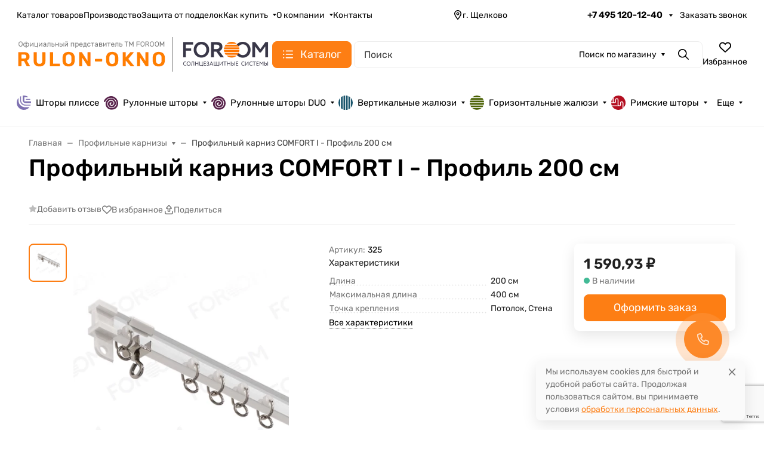

--- FILE ---
content_type: text/html; charset=utf-8
request_url: https://www.google.com/recaptcha/api2/anchor?ar=1&k=6LdCyQgpAAAAAPbqInxWVj-VJB5NRuengnrjt6Zq&co=aHR0cHM6Ly9ydWxvbi1va25vLnJ1OjQ0Mw..&hl=en&v=PoyoqOPhxBO7pBk68S4YbpHZ&size=invisible&anchor-ms=20000&execute-ms=30000&cb=4i4mfhy7f37s
body_size: 48826
content:
<!DOCTYPE HTML><html dir="ltr" lang="en"><head><meta http-equiv="Content-Type" content="text/html; charset=UTF-8">
<meta http-equiv="X-UA-Compatible" content="IE=edge">
<title>reCAPTCHA</title>
<style type="text/css">
/* cyrillic-ext */
@font-face {
  font-family: 'Roboto';
  font-style: normal;
  font-weight: 400;
  font-stretch: 100%;
  src: url(//fonts.gstatic.com/s/roboto/v48/KFO7CnqEu92Fr1ME7kSn66aGLdTylUAMa3GUBHMdazTgWw.woff2) format('woff2');
  unicode-range: U+0460-052F, U+1C80-1C8A, U+20B4, U+2DE0-2DFF, U+A640-A69F, U+FE2E-FE2F;
}
/* cyrillic */
@font-face {
  font-family: 'Roboto';
  font-style: normal;
  font-weight: 400;
  font-stretch: 100%;
  src: url(//fonts.gstatic.com/s/roboto/v48/KFO7CnqEu92Fr1ME7kSn66aGLdTylUAMa3iUBHMdazTgWw.woff2) format('woff2');
  unicode-range: U+0301, U+0400-045F, U+0490-0491, U+04B0-04B1, U+2116;
}
/* greek-ext */
@font-face {
  font-family: 'Roboto';
  font-style: normal;
  font-weight: 400;
  font-stretch: 100%;
  src: url(//fonts.gstatic.com/s/roboto/v48/KFO7CnqEu92Fr1ME7kSn66aGLdTylUAMa3CUBHMdazTgWw.woff2) format('woff2');
  unicode-range: U+1F00-1FFF;
}
/* greek */
@font-face {
  font-family: 'Roboto';
  font-style: normal;
  font-weight: 400;
  font-stretch: 100%;
  src: url(//fonts.gstatic.com/s/roboto/v48/KFO7CnqEu92Fr1ME7kSn66aGLdTylUAMa3-UBHMdazTgWw.woff2) format('woff2');
  unicode-range: U+0370-0377, U+037A-037F, U+0384-038A, U+038C, U+038E-03A1, U+03A3-03FF;
}
/* math */
@font-face {
  font-family: 'Roboto';
  font-style: normal;
  font-weight: 400;
  font-stretch: 100%;
  src: url(//fonts.gstatic.com/s/roboto/v48/KFO7CnqEu92Fr1ME7kSn66aGLdTylUAMawCUBHMdazTgWw.woff2) format('woff2');
  unicode-range: U+0302-0303, U+0305, U+0307-0308, U+0310, U+0312, U+0315, U+031A, U+0326-0327, U+032C, U+032F-0330, U+0332-0333, U+0338, U+033A, U+0346, U+034D, U+0391-03A1, U+03A3-03A9, U+03B1-03C9, U+03D1, U+03D5-03D6, U+03F0-03F1, U+03F4-03F5, U+2016-2017, U+2034-2038, U+203C, U+2040, U+2043, U+2047, U+2050, U+2057, U+205F, U+2070-2071, U+2074-208E, U+2090-209C, U+20D0-20DC, U+20E1, U+20E5-20EF, U+2100-2112, U+2114-2115, U+2117-2121, U+2123-214F, U+2190, U+2192, U+2194-21AE, U+21B0-21E5, U+21F1-21F2, U+21F4-2211, U+2213-2214, U+2216-22FF, U+2308-230B, U+2310, U+2319, U+231C-2321, U+2336-237A, U+237C, U+2395, U+239B-23B7, U+23D0, U+23DC-23E1, U+2474-2475, U+25AF, U+25B3, U+25B7, U+25BD, U+25C1, U+25CA, U+25CC, U+25FB, U+266D-266F, U+27C0-27FF, U+2900-2AFF, U+2B0E-2B11, U+2B30-2B4C, U+2BFE, U+3030, U+FF5B, U+FF5D, U+1D400-1D7FF, U+1EE00-1EEFF;
}
/* symbols */
@font-face {
  font-family: 'Roboto';
  font-style: normal;
  font-weight: 400;
  font-stretch: 100%;
  src: url(//fonts.gstatic.com/s/roboto/v48/KFO7CnqEu92Fr1ME7kSn66aGLdTylUAMaxKUBHMdazTgWw.woff2) format('woff2');
  unicode-range: U+0001-000C, U+000E-001F, U+007F-009F, U+20DD-20E0, U+20E2-20E4, U+2150-218F, U+2190, U+2192, U+2194-2199, U+21AF, U+21E6-21F0, U+21F3, U+2218-2219, U+2299, U+22C4-22C6, U+2300-243F, U+2440-244A, U+2460-24FF, U+25A0-27BF, U+2800-28FF, U+2921-2922, U+2981, U+29BF, U+29EB, U+2B00-2BFF, U+4DC0-4DFF, U+FFF9-FFFB, U+10140-1018E, U+10190-1019C, U+101A0, U+101D0-101FD, U+102E0-102FB, U+10E60-10E7E, U+1D2C0-1D2D3, U+1D2E0-1D37F, U+1F000-1F0FF, U+1F100-1F1AD, U+1F1E6-1F1FF, U+1F30D-1F30F, U+1F315, U+1F31C, U+1F31E, U+1F320-1F32C, U+1F336, U+1F378, U+1F37D, U+1F382, U+1F393-1F39F, U+1F3A7-1F3A8, U+1F3AC-1F3AF, U+1F3C2, U+1F3C4-1F3C6, U+1F3CA-1F3CE, U+1F3D4-1F3E0, U+1F3ED, U+1F3F1-1F3F3, U+1F3F5-1F3F7, U+1F408, U+1F415, U+1F41F, U+1F426, U+1F43F, U+1F441-1F442, U+1F444, U+1F446-1F449, U+1F44C-1F44E, U+1F453, U+1F46A, U+1F47D, U+1F4A3, U+1F4B0, U+1F4B3, U+1F4B9, U+1F4BB, U+1F4BF, U+1F4C8-1F4CB, U+1F4D6, U+1F4DA, U+1F4DF, U+1F4E3-1F4E6, U+1F4EA-1F4ED, U+1F4F7, U+1F4F9-1F4FB, U+1F4FD-1F4FE, U+1F503, U+1F507-1F50B, U+1F50D, U+1F512-1F513, U+1F53E-1F54A, U+1F54F-1F5FA, U+1F610, U+1F650-1F67F, U+1F687, U+1F68D, U+1F691, U+1F694, U+1F698, U+1F6AD, U+1F6B2, U+1F6B9-1F6BA, U+1F6BC, U+1F6C6-1F6CF, U+1F6D3-1F6D7, U+1F6E0-1F6EA, U+1F6F0-1F6F3, U+1F6F7-1F6FC, U+1F700-1F7FF, U+1F800-1F80B, U+1F810-1F847, U+1F850-1F859, U+1F860-1F887, U+1F890-1F8AD, U+1F8B0-1F8BB, U+1F8C0-1F8C1, U+1F900-1F90B, U+1F93B, U+1F946, U+1F984, U+1F996, U+1F9E9, U+1FA00-1FA6F, U+1FA70-1FA7C, U+1FA80-1FA89, U+1FA8F-1FAC6, U+1FACE-1FADC, U+1FADF-1FAE9, U+1FAF0-1FAF8, U+1FB00-1FBFF;
}
/* vietnamese */
@font-face {
  font-family: 'Roboto';
  font-style: normal;
  font-weight: 400;
  font-stretch: 100%;
  src: url(//fonts.gstatic.com/s/roboto/v48/KFO7CnqEu92Fr1ME7kSn66aGLdTylUAMa3OUBHMdazTgWw.woff2) format('woff2');
  unicode-range: U+0102-0103, U+0110-0111, U+0128-0129, U+0168-0169, U+01A0-01A1, U+01AF-01B0, U+0300-0301, U+0303-0304, U+0308-0309, U+0323, U+0329, U+1EA0-1EF9, U+20AB;
}
/* latin-ext */
@font-face {
  font-family: 'Roboto';
  font-style: normal;
  font-weight: 400;
  font-stretch: 100%;
  src: url(//fonts.gstatic.com/s/roboto/v48/KFO7CnqEu92Fr1ME7kSn66aGLdTylUAMa3KUBHMdazTgWw.woff2) format('woff2');
  unicode-range: U+0100-02BA, U+02BD-02C5, U+02C7-02CC, U+02CE-02D7, U+02DD-02FF, U+0304, U+0308, U+0329, U+1D00-1DBF, U+1E00-1E9F, U+1EF2-1EFF, U+2020, U+20A0-20AB, U+20AD-20C0, U+2113, U+2C60-2C7F, U+A720-A7FF;
}
/* latin */
@font-face {
  font-family: 'Roboto';
  font-style: normal;
  font-weight: 400;
  font-stretch: 100%;
  src: url(//fonts.gstatic.com/s/roboto/v48/KFO7CnqEu92Fr1ME7kSn66aGLdTylUAMa3yUBHMdazQ.woff2) format('woff2');
  unicode-range: U+0000-00FF, U+0131, U+0152-0153, U+02BB-02BC, U+02C6, U+02DA, U+02DC, U+0304, U+0308, U+0329, U+2000-206F, U+20AC, U+2122, U+2191, U+2193, U+2212, U+2215, U+FEFF, U+FFFD;
}
/* cyrillic-ext */
@font-face {
  font-family: 'Roboto';
  font-style: normal;
  font-weight: 500;
  font-stretch: 100%;
  src: url(//fonts.gstatic.com/s/roboto/v48/KFO7CnqEu92Fr1ME7kSn66aGLdTylUAMa3GUBHMdazTgWw.woff2) format('woff2');
  unicode-range: U+0460-052F, U+1C80-1C8A, U+20B4, U+2DE0-2DFF, U+A640-A69F, U+FE2E-FE2F;
}
/* cyrillic */
@font-face {
  font-family: 'Roboto';
  font-style: normal;
  font-weight: 500;
  font-stretch: 100%;
  src: url(//fonts.gstatic.com/s/roboto/v48/KFO7CnqEu92Fr1ME7kSn66aGLdTylUAMa3iUBHMdazTgWw.woff2) format('woff2');
  unicode-range: U+0301, U+0400-045F, U+0490-0491, U+04B0-04B1, U+2116;
}
/* greek-ext */
@font-face {
  font-family: 'Roboto';
  font-style: normal;
  font-weight: 500;
  font-stretch: 100%;
  src: url(//fonts.gstatic.com/s/roboto/v48/KFO7CnqEu92Fr1ME7kSn66aGLdTylUAMa3CUBHMdazTgWw.woff2) format('woff2');
  unicode-range: U+1F00-1FFF;
}
/* greek */
@font-face {
  font-family: 'Roboto';
  font-style: normal;
  font-weight: 500;
  font-stretch: 100%;
  src: url(//fonts.gstatic.com/s/roboto/v48/KFO7CnqEu92Fr1ME7kSn66aGLdTylUAMa3-UBHMdazTgWw.woff2) format('woff2');
  unicode-range: U+0370-0377, U+037A-037F, U+0384-038A, U+038C, U+038E-03A1, U+03A3-03FF;
}
/* math */
@font-face {
  font-family: 'Roboto';
  font-style: normal;
  font-weight: 500;
  font-stretch: 100%;
  src: url(//fonts.gstatic.com/s/roboto/v48/KFO7CnqEu92Fr1ME7kSn66aGLdTylUAMawCUBHMdazTgWw.woff2) format('woff2');
  unicode-range: U+0302-0303, U+0305, U+0307-0308, U+0310, U+0312, U+0315, U+031A, U+0326-0327, U+032C, U+032F-0330, U+0332-0333, U+0338, U+033A, U+0346, U+034D, U+0391-03A1, U+03A3-03A9, U+03B1-03C9, U+03D1, U+03D5-03D6, U+03F0-03F1, U+03F4-03F5, U+2016-2017, U+2034-2038, U+203C, U+2040, U+2043, U+2047, U+2050, U+2057, U+205F, U+2070-2071, U+2074-208E, U+2090-209C, U+20D0-20DC, U+20E1, U+20E5-20EF, U+2100-2112, U+2114-2115, U+2117-2121, U+2123-214F, U+2190, U+2192, U+2194-21AE, U+21B0-21E5, U+21F1-21F2, U+21F4-2211, U+2213-2214, U+2216-22FF, U+2308-230B, U+2310, U+2319, U+231C-2321, U+2336-237A, U+237C, U+2395, U+239B-23B7, U+23D0, U+23DC-23E1, U+2474-2475, U+25AF, U+25B3, U+25B7, U+25BD, U+25C1, U+25CA, U+25CC, U+25FB, U+266D-266F, U+27C0-27FF, U+2900-2AFF, U+2B0E-2B11, U+2B30-2B4C, U+2BFE, U+3030, U+FF5B, U+FF5D, U+1D400-1D7FF, U+1EE00-1EEFF;
}
/* symbols */
@font-face {
  font-family: 'Roboto';
  font-style: normal;
  font-weight: 500;
  font-stretch: 100%;
  src: url(//fonts.gstatic.com/s/roboto/v48/KFO7CnqEu92Fr1ME7kSn66aGLdTylUAMaxKUBHMdazTgWw.woff2) format('woff2');
  unicode-range: U+0001-000C, U+000E-001F, U+007F-009F, U+20DD-20E0, U+20E2-20E4, U+2150-218F, U+2190, U+2192, U+2194-2199, U+21AF, U+21E6-21F0, U+21F3, U+2218-2219, U+2299, U+22C4-22C6, U+2300-243F, U+2440-244A, U+2460-24FF, U+25A0-27BF, U+2800-28FF, U+2921-2922, U+2981, U+29BF, U+29EB, U+2B00-2BFF, U+4DC0-4DFF, U+FFF9-FFFB, U+10140-1018E, U+10190-1019C, U+101A0, U+101D0-101FD, U+102E0-102FB, U+10E60-10E7E, U+1D2C0-1D2D3, U+1D2E0-1D37F, U+1F000-1F0FF, U+1F100-1F1AD, U+1F1E6-1F1FF, U+1F30D-1F30F, U+1F315, U+1F31C, U+1F31E, U+1F320-1F32C, U+1F336, U+1F378, U+1F37D, U+1F382, U+1F393-1F39F, U+1F3A7-1F3A8, U+1F3AC-1F3AF, U+1F3C2, U+1F3C4-1F3C6, U+1F3CA-1F3CE, U+1F3D4-1F3E0, U+1F3ED, U+1F3F1-1F3F3, U+1F3F5-1F3F7, U+1F408, U+1F415, U+1F41F, U+1F426, U+1F43F, U+1F441-1F442, U+1F444, U+1F446-1F449, U+1F44C-1F44E, U+1F453, U+1F46A, U+1F47D, U+1F4A3, U+1F4B0, U+1F4B3, U+1F4B9, U+1F4BB, U+1F4BF, U+1F4C8-1F4CB, U+1F4D6, U+1F4DA, U+1F4DF, U+1F4E3-1F4E6, U+1F4EA-1F4ED, U+1F4F7, U+1F4F9-1F4FB, U+1F4FD-1F4FE, U+1F503, U+1F507-1F50B, U+1F50D, U+1F512-1F513, U+1F53E-1F54A, U+1F54F-1F5FA, U+1F610, U+1F650-1F67F, U+1F687, U+1F68D, U+1F691, U+1F694, U+1F698, U+1F6AD, U+1F6B2, U+1F6B9-1F6BA, U+1F6BC, U+1F6C6-1F6CF, U+1F6D3-1F6D7, U+1F6E0-1F6EA, U+1F6F0-1F6F3, U+1F6F7-1F6FC, U+1F700-1F7FF, U+1F800-1F80B, U+1F810-1F847, U+1F850-1F859, U+1F860-1F887, U+1F890-1F8AD, U+1F8B0-1F8BB, U+1F8C0-1F8C1, U+1F900-1F90B, U+1F93B, U+1F946, U+1F984, U+1F996, U+1F9E9, U+1FA00-1FA6F, U+1FA70-1FA7C, U+1FA80-1FA89, U+1FA8F-1FAC6, U+1FACE-1FADC, U+1FADF-1FAE9, U+1FAF0-1FAF8, U+1FB00-1FBFF;
}
/* vietnamese */
@font-face {
  font-family: 'Roboto';
  font-style: normal;
  font-weight: 500;
  font-stretch: 100%;
  src: url(//fonts.gstatic.com/s/roboto/v48/KFO7CnqEu92Fr1ME7kSn66aGLdTylUAMa3OUBHMdazTgWw.woff2) format('woff2');
  unicode-range: U+0102-0103, U+0110-0111, U+0128-0129, U+0168-0169, U+01A0-01A1, U+01AF-01B0, U+0300-0301, U+0303-0304, U+0308-0309, U+0323, U+0329, U+1EA0-1EF9, U+20AB;
}
/* latin-ext */
@font-face {
  font-family: 'Roboto';
  font-style: normal;
  font-weight: 500;
  font-stretch: 100%;
  src: url(//fonts.gstatic.com/s/roboto/v48/KFO7CnqEu92Fr1ME7kSn66aGLdTylUAMa3KUBHMdazTgWw.woff2) format('woff2');
  unicode-range: U+0100-02BA, U+02BD-02C5, U+02C7-02CC, U+02CE-02D7, U+02DD-02FF, U+0304, U+0308, U+0329, U+1D00-1DBF, U+1E00-1E9F, U+1EF2-1EFF, U+2020, U+20A0-20AB, U+20AD-20C0, U+2113, U+2C60-2C7F, U+A720-A7FF;
}
/* latin */
@font-face {
  font-family: 'Roboto';
  font-style: normal;
  font-weight: 500;
  font-stretch: 100%;
  src: url(//fonts.gstatic.com/s/roboto/v48/KFO7CnqEu92Fr1ME7kSn66aGLdTylUAMa3yUBHMdazQ.woff2) format('woff2');
  unicode-range: U+0000-00FF, U+0131, U+0152-0153, U+02BB-02BC, U+02C6, U+02DA, U+02DC, U+0304, U+0308, U+0329, U+2000-206F, U+20AC, U+2122, U+2191, U+2193, U+2212, U+2215, U+FEFF, U+FFFD;
}
/* cyrillic-ext */
@font-face {
  font-family: 'Roboto';
  font-style: normal;
  font-weight: 900;
  font-stretch: 100%;
  src: url(//fonts.gstatic.com/s/roboto/v48/KFO7CnqEu92Fr1ME7kSn66aGLdTylUAMa3GUBHMdazTgWw.woff2) format('woff2');
  unicode-range: U+0460-052F, U+1C80-1C8A, U+20B4, U+2DE0-2DFF, U+A640-A69F, U+FE2E-FE2F;
}
/* cyrillic */
@font-face {
  font-family: 'Roboto';
  font-style: normal;
  font-weight: 900;
  font-stretch: 100%;
  src: url(//fonts.gstatic.com/s/roboto/v48/KFO7CnqEu92Fr1ME7kSn66aGLdTylUAMa3iUBHMdazTgWw.woff2) format('woff2');
  unicode-range: U+0301, U+0400-045F, U+0490-0491, U+04B0-04B1, U+2116;
}
/* greek-ext */
@font-face {
  font-family: 'Roboto';
  font-style: normal;
  font-weight: 900;
  font-stretch: 100%;
  src: url(//fonts.gstatic.com/s/roboto/v48/KFO7CnqEu92Fr1ME7kSn66aGLdTylUAMa3CUBHMdazTgWw.woff2) format('woff2');
  unicode-range: U+1F00-1FFF;
}
/* greek */
@font-face {
  font-family: 'Roboto';
  font-style: normal;
  font-weight: 900;
  font-stretch: 100%;
  src: url(//fonts.gstatic.com/s/roboto/v48/KFO7CnqEu92Fr1ME7kSn66aGLdTylUAMa3-UBHMdazTgWw.woff2) format('woff2');
  unicode-range: U+0370-0377, U+037A-037F, U+0384-038A, U+038C, U+038E-03A1, U+03A3-03FF;
}
/* math */
@font-face {
  font-family: 'Roboto';
  font-style: normal;
  font-weight: 900;
  font-stretch: 100%;
  src: url(//fonts.gstatic.com/s/roboto/v48/KFO7CnqEu92Fr1ME7kSn66aGLdTylUAMawCUBHMdazTgWw.woff2) format('woff2');
  unicode-range: U+0302-0303, U+0305, U+0307-0308, U+0310, U+0312, U+0315, U+031A, U+0326-0327, U+032C, U+032F-0330, U+0332-0333, U+0338, U+033A, U+0346, U+034D, U+0391-03A1, U+03A3-03A9, U+03B1-03C9, U+03D1, U+03D5-03D6, U+03F0-03F1, U+03F4-03F5, U+2016-2017, U+2034-2038, U+203C, U+2040, U+2043, U+2047, U+2050, U+2057, U+205F, U+2070-2071, U+2074-208E, U+2090-209C, U+20D0-20DC, U+20E1, U+20E5-20EF, U+2100-2112, U+2114-2115, U+2117-2121, U+2123-214F, U+2190, U+2192, U+2194-21AE, U+21B0-21E5, U+21F1-21F2, U+21F4-2211, U+2213-2214, U+2216-22FF, U+2308-230B, U+2310, U+2319, U+231C-2321, U+2336-237A, U+237C, U+2395, U+239B-23B7, U+23D0, U+23DC-23E1, U+2474-2475, U+25AF, U+25B3, U+25B7, U+25BD, U+25C1, U+25CA, U+25CC, U+25FB, U+266D-266F, U+27C0-27FF, U+2900-2AFF, U+2B0E-2B11, U+2B30-2B4C, U+2BFE, U+3030, U+FF5B, U+FF5D, U+1D400-1D7FF, U+1EE00-1EEFF;
}
/* symbols */
@font-face {
  font-family: 'Roboto';
  font-style: normal;
  font-weight: 900;
  font-stretch: 100%;
  src: url(//fonts.gstatic.com/s/roboto/v48/KFO7CnqEu92Fr1ME7kSn66aGLdTylUAMaxKUBHMdazTgWw.woff2) format('woff2');
  unicode-range: U+0001-000C, U+000E-001F, U+007F-009F, U+20DD-20E0, U+20E2-20E4, U+2150-218F, U+2190, U+2192, U+2194-2199, U+21AF, U+21E6-21F0, U+21F3, U+2218-2219, U+2299, U+22C4-22C6, U+2300-243F, U+2440-244A, U+2460-24FF, U+25A0-27BF, U+2800-28FF, U+2921-2922, U+2981, U+29BF, U+29EB, U+2B00-2BFF, U+4DC0-4DFF, U+FFF9-FFFB, U+10140-1018E, U+10190-1019C, U+101A0, U+101D0-101FD, U+102E0-102FB, U+10E60-10E7E, U+1D2C0-1D2D3, U+1D2E0-1D37F, U+1F000-1F0FF, U+1F100-1F1AD, U+1F1E6-1F1FF, U+1F30D-1F30F, U+1F315, U+1F31C, U+1F31E, U+1F320-1F32C, U+1F336, U+1F378, U+1F37D, U+1F382, U+1F393-1F39F, U+1F3A7-1F3A8, U+1F3AC-1F3AF, U+1F3C2, U+1F3C4-1F3C6, U+1F3CA-1F3CE, U+1F3D4-1F3E0, U+1F3ED, U+1F3F1-1F3F3, U+1F3F5-1F3F7, U+1F408, U+1F415, U+1F41F, U+1F426, U+1F43F, U+1F441-1F442, U+1F444, U+1F446-1F449, U+1F44C-1F44E, U+1F453, U+1F46A, U+1F47D, U+1F4A3, U+1F4B0, U+1F4B3, U+1F4B9, U+1F4BB, U+1F4BF, U+1F4C8-1F4CB, U+1F4D6, U+1F4DA, U+1F4DF, U+1F4E3-1F4E6, U+1F4EA-1F4ED, U+1F4F7, U+1F4F9-1F4FB, U+1F4FD-1F4FE, U+1F503, U+1F507-1F50B, U+1F50D, U+1F512-1F513, U+1F53E-1F54A, U+1F54F-1F5FA, U+1F610, U+1F650-1F67F, U+1F687, U+1F68D, U+1F691, U+1F694, U+1F698, U+1F6AD, U+1F6B2, U+1F6B9-1F6BA, U+1F6BC, U+1F6C6-1F6CF, U+1F6D3-1F6D7, U+1F6E0-1F6EA, U+1F6F0-1F6F3, U+1F6F7-1F6FC, U+1F700-1F7FF, U+1F800-1F80B, U+1F810-1F847, U+1F850-1F859, U+1F860-1F887, U+1F890-1F8AD, U+1F8B0-1F8BB, U+1F8C0-1F8C1, U+1F900-1F90B, U+1F93B, U+1F946, U+1F984, U+1F996, U+1F9E9, U+1FA00-1FA6F, U+1FA70-1FA7C, U+1FA80-1FA89, U+1FA8F-1FAC6, U+1FACE-1FADC, U+1FADF-1FAE9, U+1FAF0-1FAF8, U+1FB00-1FBFF;
}
/* vietnamese */
@font-face {
  font-family: 'Roboto';
  font-style: normal;
  font-weight: 900;
  font-stretch: 100%;
  src: url(//fonts.gstatic.com/s/roboto/v48/KFO7CnqEu92Fr1ME7kSn66aGLdTylUAMa3OUBHMdazTgWw.woff2) format('woff2');
  unicode-range: U+0102-0103, U+0110-0111, U+0128-0129, U+0168-0169, U+01A0-01A1, U+01AF-01B0, U+0300-0301, U+0303-0304, U+0308-0309, U+0323, U+0329, U+1EA0-1EF9, U+20AB;
}
/* latin-ext */
@font-face {
  font-family: 'Roboto';
  font-style: normal;
  font-weight: 900;
  font-stretch: 100%;
  src: url(//fonts.gstatic.com/s/roboto/v48/KFO7CnqEu92Fr1ME7kSn66aGLdTylUAMa3KUBHMdazTgWw.woff2) format('woff2');
  unicode-range: U+0100-02BA, U+02BD-02C5, U+02C7-02CC, U+02CE-02D7, U+02DD-02FF, U+0304, U+0308, U+0329, U+1D00-1DBF, U+1E00-1E9F, U+1EF2-1EFF, U+2020, U+20A0-20AB, U+20AD-20C0, U+2113, U+2C60-2C7F, U+A720-A7FF;
}
/* latin */
@font-face {
  font-family: 'Roboto';
  font-style: normal;
  font-weight: 900;
  font-stretch: 100%;
  src: url(//fonts.gstatic.com/s/roboto/v48/KFO7CnqEu92Fr1ME7kSn66aGLdTylUAMa3yUBHMdazQ.woff2) format('woff2');
  unicode-range: U+0000-00FF, U+0131, U+0152-0153, U+02BB-02BC, U+02C6, U+02DA, U+02DC, U+0304, U+0308, U+0329, U+2000-206F, U+20AC, U+2122, U+2191, U+2193, U+2212, U+2215, U+FEFF, U+FFFD;
}

</style>
<link rel="stylesheet" type="text/css" href="https://www.gstatic.com/recaptcha/releases/PoyoqOPhxBO7pBk68S4YbpHZ/styles__ltr.css">
<script nonce="xKcnU1NdsGcpB5D3iy2E1Q" type="text/javascript">window['__recaptcha_api'] = 'https://www.google.com/recaptcha/api2/';</script>
<script type="text/javascript" src="https://www.gstatic.com/recaptcha/releases/PoyoqOPhxBO7pBk68S4YbpHZ/recaptcha__en.js" nonce="xKcnU1NdsGcpB5D3iy2E1Q">
      
    </script></head>
<body><div id="rc-anchor-alert" class="rc-anchor-alert"></div>
<input type="hidden" id="recaptcha-token" value="[base64]">
<script type="text/javascript" nonce="xKcnU1NdsGcpB5D3iy2E1Q">
      recaptcha.anchor.Main.init("[\x22ainput\x22,[\x22bgdata\x22,\x22\x22,\[base64]/[base64]/[base64]/KE4oMTI0LHYsdi5HKSxMWihsLHYpKTpOKDEyNCx2LGwpLFYpLHYpLFQpKSxGKDE3MSx2KX0scjc9ZnVuY3Rpb24obCl7cmV0dXJuIGx9LEM9ZnVuY3Rpb24obCxWLHYpe04odixsLFYpLFZbYWtdPTI3OTZ9LG49ZnVuY3Rpb24obCxWKXtWLlg9KChWLlg/[base64]/[base64]/[base64]/[base64]/[base64]/[base64]/[base64]/[base64]/[base64]/[base64]/[base64]\\u003d\x22,\[base64]\x22,\x22wrMXMMOyI8OYw5nDrCbCpsOEwqHCvVDDpD0sRcO4ScKuWcKhw5gYwq/[base64]/Co1DCjsKWwo4nwrHDmkLCnFJvwqwEw7TDvBk9woQrw4zCrUvCvSRVMW5QYzh5woPCncOLIMKafCABbcOpwp/CmsOuw4fCrsOTwrcFPSnDqxUZw5AtR8OfwpHDpHbDncK3w4UOw5HCgcKgeAHCtcKXw4XDuWkGAnXChMOtwrxnCERodMOcw4HCusOTGHMJwq/Cv8Osw5zCqMKlwrohGMO7asOww4Mcw5XDjHx/aCRxFcOabmHCv8OqXmB8w5TCgsKZw55yHwHCogTCq8OlKsOCUxnCnyl6w5ggLm/DkMOaecKTA0xCZsKDHGVpwrI8w7/CjMOFQy3Cp2pJw5bDhsOTwrMiwqfDrsOWwpvDm1vDsR5jwrTCr8O3woIHCUJ1w6Fgw6UHw6PCtkthaVHCsizDiThVDBw/G8OkW2kywpV0fwx9XS/[base64]/[base64]/LTRadMK4PMKlw4HCisOzw5NkXnzCjMOMwo1xQ8Kxw73DqVvDnFxlwqkiw7g7wqbCgVBfw7TDj3bDgcOMdWkSPFEfw7/Di38Kw4pLNTIrUBZ4wrFhw4TChQLDsynCt0t3w4wmwpA3w4pFX8KoE0fDlkjDn8Kiwo5HGGNowq/Cngw1VcOQSsK6KMOSBF4iFsKiOT9xwrw3wqNIf8KGwrfCvsK2WcOxw5DDlT1fHGrCsknDlsKgamLDjMO4UiBXAsOAwr0xNGLDkHPCqDjCk8KqJFHCqMO8woMjIDUTFGjCvxrCusOeHgoTw4BkFh/DlcKVw7Bxw74WXcOYw7AowpzCpcOYw7IKbFBdbTjDs8KNNiPCrMKCw7vCmMKpw5JMAMKIWHxwWzfDqMKMwpZfPVnCjsOgwrRiTTVbwrsMOX/DvyrChHA1w6zCvHDCocOCLsKsw6UFw70SdBUteAFnw4DDoRVhw4vCgRrCknM6WxvCtcOUQ3jDicO3WMO1wrUcwofCn21owoUZw5pww5PCg8O1TEXCqMKPw7/DqgXCgcOww7jDvcKoQMKjw5LDggEda8Onw5d7NkgswqHDiTrDoBkpInjCpi/Ct3NYHsOrLxQPw4Ijw79+wq/CuTXDrBLCi8OAblxfacO7VwnDsWs7H2UGwrfDnsK9Aj9ce8KfWcKww7A1w4LDr8Obw5kdYTMqZUtHI8O8XcOicMOtPzPDqQHDsHzCuXZRBg04wodPRFHDtG85AsKywoElRsK3w5RjwpVxw5vCucOkwqXDlzTClH7CtRYow5wtwpnCvsO2w6/[base64]/CjcOEwrjDssKWJMOEw4nDv8KxXlDClsO/w4/Cv8KQwqJ7UcOkwrbCrEHDrxnCmsOyw4bDs17DgUkYBmwVw6k3D8OiCMKXw6trw4oNwqbDvMOUw6oFw7/[base64]/w5QYY8O2GAHChcODw5TDmBvCqSfDrTpJw7nCtEXDscOsUMOWUhpuH3nDqMKgwqR/w79pw5BIw4nDp8KodcK1VcKBwrFfTSV2bsOSaFkdwqsqPkA+woYSwqpoYC8lISJ8wpDDvibDoXbDiMODwq41w6LCmRrDp8OCSnvDsE9QwqbCkGFKZBXDpxFSw7rDnnA7wpXClcOcw4rCuSPDsC/CiVRgZF4Qw5/CqBAxwqvCs8OKwqDDvn8KwoELSADDiSMfwqLCrMOjcyfCs8OWPxbCqynDr8O9wqXCkMOzw7HDkcObC0vCpMKgYSM6DMOHwo/ChmRPRV42QcKzLcKCaVfChnLClMOrXRrDh8K2L8OhJsOUwqRGW8OjPcOESDRoJcOxwrUVUmLDh8OQbMOBPcOlW0/Do8O2woDDssOFaVnCtnEJw5d0w4jCm8KBwrVKwrpawpTClsO2w6R2w68lw65Yw6TDmsK/[base64]/Dn2Acw4nCoX7Du0AAWCrDlgV3JcKgw6QdHEzDvsObAsOyw4HCv8O5woHDrcODw7szw5p+wpPChHgbBUVzEcK7w48Tw41FwqEzw7PCiMOZAMKkIsOPXlpVUWhBwoB8LMKhIsO/UsKdw7kuw4cww5/[base64]/DtX7DpsK3S8OSAMKGwrodBRtDwpkww63CncK9wr8Bw49wBUImJRDDtsKMVcKNw7/ChMK+w7FLw7oSCsKSRGLCkcK1woXCi8OhwrFKNMKxBDHCkMKXw4TDoX5AYsKGaBDCsX7Cv8OQezkyw5YdTsOTwqzDmyBfPC1JwrXDlFbCjMKNw4/DpArCocOoAg3DhkIww7tiw7rCtGTDiMOVw5/Dm8KWex8vL8OeDVEawp3CqMO7SwF0wr45wq7DvsKjS0toDcOQw6BcP8KnGn0Nw6bDoMOtwqVHTcOISMKZwqEXw7MiYMO/w40Aw4bCnMOnHUvCsMKlw4dkwolCw7/CrsK4dA9EBsOLWcKpDFDDlAfDi8OmwrkEwo06wp/CgkgES3XCrcKywoDDk8KWw57ChyEcGh8Aw6ltw4bCvEM1L0PCoT3Dm8O2w4TDnBbCvsOsWHzCg8O+GT/Cl8Odwo0tJsOQw7zCsnHDvsOZEMKgZsKTwrnDo0/Cj8KiEcOQwrbDuChXw5B0csOCw4jDskQ6wpRlwo3CqH/DhiQkw4HCpGnDskQuH8KqHD3Du3ZfGcOaEXkaOMKOUsKwZAzCkSnDosOxZUR8w5lbwpcZNMKgw4vChsKEDF3CjMOIw6Ygw78tw4RWWxLDu8O9wpgxwoHDhR3CvyPCh8O5NcKMbCc/ejpSwrPDuwkPw5nCtsKowqjDqn5lGEfDrcOXVMOVwr4fYTkeTcKKacKQX304WVPDs8OjN2N+wpYbwqIlH8KVw53DtcO4SsOpw4oRUMKawqLCoGLDsxFgIndXM8OSw5AVw4NxRlIUw5/DvkfCicOLFcOBVyXCtcK2w4hfw4oae8OCAVXDhXrClMO4wpRObsO8ZF8kw6/CtsOow7VDw7DDpcKIecOvDjtZwpMpD2JEwrdJwrvDjQPDnRvDgMK+woHCuMOHfTbCm8K0ak1yw73CnAAFwo8FYAgdw6rDmsOkw7vDi8K6fMKdwpLChMO4WcOuCsOFN8Oqwp4zZsOONMK2L8O+AlnCvWrCpSzCo8OwEwPCqMKzVQ3Ds8OlOMKmZcK3PsOywr/DghXDpMKxwqwcLsO9csKABxkKJ8ODwoLCrsKQw5xEwqbDvxTDhcOMAHnCgsKxdWA/[base64]/DssO0wq/DocOhBsOdNAvDo3V1OcKacHxgw4jCi2HDvcOiw41CMgJbw4wLwqjDicOGwpjDlsOyw4YhGsO2w7dowrHDtMO+KsKuwoI7anHDnBTCvsOKw7/DuAUSw6tLTMOLwr3DjMKrcMOqw7daw67ChXQvPgwBB3YwY2/CucORwqt6VG/Dj8OJGyjCoUVrwoHDhsK8woDDq8O2YCJnAiVuKk0wUE3DvMO2JAoLwq3DphTCsMOKO2VLw7pXwpF7wrXCt8KMw4VzYVxMJcOdZTcUwowcLMKDOjHCjsOFw6NwwrnDu8OTS8K7wpLCqU/CtFBKwovDmsOIw4TDqUrDl8O+wpHCgcO4CMK0C8OrbsKDwrfCj8O8McKyw5rCosO9wr8iYTjDpH/Dv0Qyw6dpCcOAwpF5JcONw68CRsKiM8OAwp8Hw4hmd03CtsK1RzjDnFjCoxLCpcKoN8OWwpoiwqLDizxOJTkHw6Rpwo99RsKEYmHDhjp/IkbCr8KvwqZHTcO/NsK5wp5cUcO7w6w3BnwAwrnDkMKDJ1vChsOBwoTCnMOsUi4Iw7tiFy5WDFrCoQ1BRgJFwqzDg2gcd2VxeMObwq3DucKiwqbDuCViGD3ClsKNJMKCAMOAw5XCuTIRw58beHPDj0Yywq/[base64]/DkgFybcKRSMOyw53CvGkGwoLDii4dKlrCuzMvw4Uew47DiDR6wroROQ7CncKFwonCoVLDqsOmwroab8KtdMKRS00mwoTDiSLCtMKtfQ5OIBM7YT7CrSA5WWw9w6wiSB8XZMKzwrMsw5DChcO3w4PDtsOmAjtow5bCnMOeMWEzw4zCgGEZaMKXOlFMfh/[base64]/[base64]/CvsK/[base64]/[base64]/Ds8KyN8K+w5U3a2/DlcKUw4nDiQvDiU4uWnRsGV8ywrvCukLDuzDDkMO7M0jDgR/DqUXCowjDicKkwp0Iw505V0ZCwoPDhk4sw67CsMOAwqbDh00Cw7jDm0pyZGBZw416Z8KPw67Ct2fDsQfDh8Ovwrhbw59xWsOhwr/CqQUww6x1D3c2wplMJjQcZBwrwrtCesKmPMK/W2sVVsKBUhDCiyTDk2nDhMOswqDCgcKGw7lTwrw0MsOta8O5QHYjw4N6wp1hFxjDl8OjCXhzwpXDknzCqiPCgV/[base64]/U8OlTMO/UgMGwp/DssKywqtWBsKgZGbDocOJw4vChnASQsO+woxUwq5+wrHCnWkDTcKuwpNiQ8Oiwq8nCGNqwrfChsKdL8KRwpPCj8K7JsKNOAvDlsOHwrR6wpvDvsK8wqfDucKkXMOWDQEaw4MfZsKCSsOZaSEkwrMxPSnDu04yE2giwp/CqcKbwqcuw6/DscKgaQbCqn/CgMKiIcObw7zCqFTChcOeFMKQOMOVTHF9w7sySsKKCMOgMMKow6zDqS/DvcKsw741P8OOBkHDvR90wpoLasOmMyhNecOWwq9/XV/Cpk3Dhn3Cpz/[base64]/Cp8K+WMKewpxjwo/CnAEUwrbCmcOFfMOAKsKKworCuMKwMcOPwrgewrrDrcK3MhQUw6zDhkRsw6UDKm51w6vCqAXCkRnDusONYlnDhMOESxhLeRhxwo0MGEM0VsO/AXBNAg8jDyA5HsOHKsKpFMKJM8Kxwp0qGMOTJcOUeEfDhcO5L1HCqh/DrsKNKsOxcjhkQcKbM1LDlcOpOcOww5BKPcK/YhbDq3crQMODwqvDmg/[base64]/Dl8K/fHnDq0fDplRTwqPCl8OHw4EOwp/CvsKML8K/wo/CicKowrJ3eMKPwpzDhBbDtnvDrjvDthbDo8OzfcOFwoDDjsOrwq3Dn8O3w6/DgEXChMO2CMO4dwbCk8OnIcK/w4kZChtUCsO4QsKldAo2dlnDisKlwozCp8OWwpwvw4UKZCrDmyfCgmzDqMOvwqjDoEkaw7lJCCMXw6HCsW3DvCk9WVzDm0ZPwpHCj1jCpcKkwp/[base64]/Dt8Kgwo7CtETCih0WLAAzwqPDmBzCvn0af8OrwqsfHTDDiR4uYsK1w5/Cj2lzwofDrsKJY2XDijLDosKJScOSO2LDmMO0PDwcZjUAcl4BwoPCt1PCjTFTw5TCtyLCnHVzAMKSw7nDhWjDmVwrw53DgsO4FkvCvcOlZcOvC2kWVTHDriJOwo44wpjDvl7DlA4iw6LDqcKgMsKRbsKmw7bDmsKNwr5bLMO2BsKiCknCqw7DpkI3Cz/[base64]/CnEQ9B2osIMOFRcOWwoDCuHt+RADChsOHPsKyAn5xViBRw57DjmgzTCk1w77Dk8Kfw7t/[base64]/CkSnDoksKWhdTMEplRXfDtkDCkcKkwp/ChsK8AMO5wrfDosO4dE/DkijDp1fDiMOKBsOEwpfDucKWw43Cv8KnLRkQwoFawr3Cgl9hw6LDpsONw4EdwrxBwpnCjsOeYGPCoA/Dt8OBwrt1w7QOYMOcw5PCs3fCrsOCw4DChMKjYx3DssORw7XCkgbCtMKSSErDk3Y/wpPDucOFwqExQcOzw6rCpjtcw71kwqDCgMKBO8KZFTzCl8KNS0TDmSBLwqvCoRhKwrNpw4YYf27DhDd/[base64]/DiW3CuhBgPsOYKsKif8OQDcKwDsOkwpd3w5vDsw7CqMOeXMOtwpHCsX/CrcOtw45KUlgVw5sbwofCnEfCgBTDhTQdWsOJA8O0w45DDsKDw5F/D2rDpnZ1wpXDjAHDqElCUC7DqsORP8OvHcOCwoYaw5ddO8OcPzsHwojDgMKIwrDCtMOZGDUXGMK7M8Kaw77Dq8KTeMK9IsKmwrpqAMO0VMOvVsO3PsOuTsK/w5vCqDg1wp1zQsOtUzM6YMKNwqDDoBTCkwhjw63ClE7Cn8K/wobDiy/Cq8OCwonDr8KuRMOCFDfCgMOXLcKxXhJgclZaYC7CqGR7w5rCsSnDmXDCuMONFMOpbWQhL0bDv8KAw5c9K3zCmMOTwoHDqcKJw6EdGcKbwpMVTcKNEsOyScO2w6zDm8KTK1LCkiRQV3wbwoAZR8OmdgNVTcOswpPCh8OQwpNxFsOMw4XCjgUrwp/[base64]/w4jCvMKvNcKkM3TCp8KTwo3DicK5ZcObCcO0w7U5wrgzb2g2wp/[base64]/DhMOAw6oFwqJbU1A8VXjCmRTDuCjDgG/CssKCB8KkwrrDmxfClXIrw6gzJMKQOU3CtcKAw4/CosKBM8KFWBFowrtcwp8/w61FwrQtaMOZJi05NzBYIsO+OVzDncOLw44ewpvCsAY5w44kwoJQwr92DDEcGHlqCsKqTFDCpk3DnsKdU0opw7DDjMKkw6lAwr3DnUEdEQI0w6HCmcKJOcO+GMKmw4NLahLCjz3Cm0F3wpdoGsKSw5bDvMK5FsKkWFjDjMOXA8OpCMKDB2HDtcOxw7vCmR/CqlZNwrdsR8KuwoAcw7TCrsOoCkLCisOgwocvChJCw5wbZwlsw65ldsORwpjDm8O0R0U2FF3DhsKrw6/DsUPCvMOob8KpEEHDvMO+CkzChgNPPyBxRMKJw6/DmsKvwqrCoi4XKcKRCXvCu0kuwqRDwrrCmMKQJQdcIMKVRsOaUxfDqx3Dm8OvA1pPYXkbwrzDk2TDrFLCq1LDnMOMOcKbJ8KtwrjCh8OOOQ9rwpnCkcO2GwFIw7rChMOMwr/Dt8OgR8KwVlZ4wrgMwo8Zw5rDhMOdwqw/AHrClMKxw6F0RAovwpMIMcK5QCrCn19TfzBpw6NGXcOWT8K3w4YGwp99McKVQAxjwq1wwqjDmcKpCS9+wpHCl8KVwr3DkcOoF2HComAdw57DvQkgQMOsIwkZdl7Diw3Cix14w58wH35UwrpbZsOkegJMw7PDkyvDusKxw6wswqTDjMOfwrDCn2cdE8KUwp/Cs8O0fcKMKzXCnS3CtFzDvsKXKcKiw4MNw6jCsEATwp9TwojCkTYVw7DDpWbDoMOywqLCs8KodcKlS0NJw7nDugo4EcKTwo4vwrBCwpxOMRUNWsK1w7Z0HSx+w7FDw47Dgmksf8OmcE0LIi/CoHHDoHl7woBlw7DDmsOHDcK/UFxwdcOsPMONwrQhwrVlED/DlzxjFcKRUSTCpWjDvsO1wpQ/VcK/YcO+woUMwrg0w63DvBtyw7oewrVQY8OlAVsCw5DCt8KqNTDDpcO4w4l8wqpew58vNXjCii7DmUPDoT0MFTNTF8K1B8KSw4oocADDnsK3wrPDssKeTgnDrC/DmMKzC8OBbCbCv8KOw7s+w59jwqPDoXoqwpjDjgjCucKdw7VcEiMmw682wozCkMO8dGHCjm3Cs8KybMOxaGpXwpnDpTTCj2gnd8Ohw7xyWsOmdnhgwp5CdsOhIcOpUcKHVkc2wrx1wq3Dl8OCw6fCn8Okw7AbwrbDt8KOHsOhPMOVdnPCoD7Ckz/[base64]/[base64]/EMK4b8OIw7bCvcOcQsOnwqzCk2xTR8OeKzLChHQIwqPCuA3CtWkoFsOPw50Aw5/[base64]/LMOATXXDqcKkDVbChMOrw4UMw65kw4EUJ8ORZsKyw5MWw5nCpXDDk8KNwq/CtcK2JS4HwpEFfsKdKcKXVsOaN8K5dTTDtAYDwrjCj8OewpTClBB+eMK4SxsQVsOWw4InwpxkPnbDlgtWw5V7w5fCpMKDw7QGLsO/wqDCjMORF2/CosK6w5MRw4d1w7Q8JMOuw5VPw4J9IFnDpgzCl8KLw6cvw6p8w4DDhcKDIMKYSybDv8KBOsO1DDnCnMKAD1PDmlRQPjjDkh7CuEwEQ8KAS8KZwp7DtsKcR8Oqwqo5w408UGM8wpg/[base64]/Ds1dRw5hvKhrDtMK4wqcrTcO+w4sNwpjDoVfCl291I3/DlcKyUcKlRnLDjAXCtSUOw47DhEJWdcODwp9mZG/DvcOcwrbCjsOIw5DCssKpZcOOA8OjYsK8OsKRw6hacMOxbBwFwpnDpljDjsKTfcOlw74XeMObfcK9w7Rjw7Igw5rCtcKVQBPDlDvClS4PwqrCkmXCq8O8bMOAwq4SYsK9WgNPw6s4cMOoCzg/Y0lawrLCrMKmw6jDnH0MXsKSwrJLDkXDqyY/ccOtU8KVwrtuwrpyw69twprDncOMDsOrd8KGwpTDuWnDsWc2wpPDvsKpJ8OoEsO7SMODZMKXd8K8fMOyGwNkXsOfBg1RBH4Sw7J/PcKfworCosOAwoLDhXnDkTLDscO1RMKGe0Zxwog2HS11GcOVw5gIHcK/w5DCs8OkKAcvQcKjwrzCs0pBwprCrwTCnwI6w7dlMA8yw6XDn2pGWEDCjTBhw4PCuDHDiVVcw6hkPsOGw4HDgz3DhcKXw6wuwojCrgxjwotLHcObf8KIWsKrbmnDqicGFngUNMO0IAQSw5vCkFvDmsKRw5DCk8K0VgcLw7hCw4d3I2AFw4HDqxrCjsKNHH7CvinCjW/ClMKzBlUBN0gTw4nCvcOzM8KlwrPCu8KuDcKTX8OqRTjCscOtMn3CgcOKfy1pw65dYH81wpN5wr4GLsOXwqoLwozCtsOqwpJ/MnbCqRJPP23DtHXDo8KLw5DDu8OAN8KkwpbDmlFTw7BmacKgw7VaV3/DpcKdfcKCwpl9wo1GeX0mH8OSw7HDh8OFQsOlIMObw6DCsxoOw47Do8K+HcKxcxjCm0MkwqvCvcKfwqLDlsKGw4dBF8Odw6QmIsKiNVsDwqzDhTNzRAN/ZWfDrGDDlCZGRiHCmMOaw7FJYMKVK0ZRw75qXMOQwrR5w4bCnTYZfcKpwrx5S8Kww74FXFN6w4YawqE7wrXDkMK9w7bDlnYgw6cAw4nDtiseZcOuwqhpdMK0OnLCmDHDg3kNPsKrRn/CvSY7HMOnOMKzwp7CmwrDmyAewqMXwr9pw4FSw4TDpMOtw6nDu8KFQhbDh30zXX90OBIbwqNkwrYowppEw7sjHQjDqUPCusKUw5lAwr98w5bCg0INw4nCqAbDpMKbw5/[base64]/wqDChcOWwonCjMO+w4fCrsO7wq0Lw7fCrsKxc8KKwojCuxdewqh7XWzCgsKHw7PDkMObBcOAf0jDtMO7VyjDs0fDocKVw6c7CcODw4LDkkjCqsKCZRgBSsKUdsO/w7PDtMKmwrNIwrrDpXcBw4PDscKEwqhFD8OqCcKPd0jCv8KZDcKwwrkkH3kLecKRw7R2wrRQBsK8FsO7w5/DhhfCtcKNFsO4bi/DnsOqZcO6FMOLw5AUwrPCrcOcVzoNQ8OgSTUtw4N6w4p/[base64]/wpbCgGJaVMK8Ay43wrVSw6kjwqTCtlMtbcKdw7l7wp3DhsK9w7XCuyw5KV/[base64]/[base64]/[base64]/wqnChFtkw4DCi8OOJ8Kxwps2fsKUwrFDwrofw4fDnsOgw69gLMKhw4/CgcKnw4BcwpnCtMOFw6zDu2rCnhM9CV7Dp2BKRxJjIcOcXcODw65Zwr93w5vDszciw6UIwr7DnQbCr8K8wr/DtcOzLsOqw6BKwoxIM25FO8Onw6www6DDrcKTwpLDl2/CtMOfKzQgbsOHMgBvQxM0fUbDsDUxw77CkCwgXMKKPcOew4PCj1vDom84w5cIT8OvKXJ+wrZdE3PDvMKSw6NTwrxYfXzDlXwbcsKLw6h9AcOXLWHCssK8wofDqSfDncOiwp95w5FVc8OaQcKTw4zDtsKTZD3CgcOXw5fClsOPMj/[base64]/EQF8awbDl3/Cj8OLwr/CqSELw5zCqMOIAl3CrMK+d8ORMcO9wovDlnbCtgknSCnCrC04wp7CgwpHSsKzMcKERGPDg2PCimAYZMO+HMO+wrXConkLw7jCrMKhw7tXAgXDiUxFMRvDlD4UwozDvHjCoyDClA1LwooIwp/CviV6LVQGVcKWP0gDc8O3wrgjwoYnw5UvwrQfKjLDvwFqC8O4d8KFw6vCtsKRw4nCgEknTsOGw4A1SsO/VEg1dH0UwqAYwr5Qwr/DjsKvEsOUw7/[base64]/CsnPCrsOPE3HChVnDvGhwA8KRw78Ww6fCkMKWaAxrEm0LOcOFw5HDt8OpwpHDpEs+wqFvaHjCuMOnJ0XDqsOjwo0WKMOEwpTCjSMORcKNNmjDrzTCucKwVCxuw51/TkXDuAAWwqvDqwfCn2JLw55Zw5rDhVUqWMOKc8K2wpUpwqgKwq8IwoTDicKswpTCg2/CmcOIHRDDs8OKSMKHLGjCskx0wqhdfMOfw6TDg8OPw7Frw55mw5QIawjDhF7Dvhctw4fDo8OfS8Oje0AOwqZ9w6HCqMKaw7PCtMKcw4zDgMOswq9CwpInGyo1wo4raMOTwpTDpA9lKxkMdcOhwovDtMOTLmnDkh7DriJMMsK3w4HDqsOcwo/DvEkbwobCiMOmKMOywqFEbT3CnsOoMQ8/w6PCtSPCuxl/wr1JPxZram/Dt0nCpcKYFhDDm8KWwoUsScOVw73Dq8OEw63DncKkwq3CozHCu1/Co8K7QVvCsMOtajHDhMKLwr7CmmvDqMKPPh/DqcKmccOLw5fCvjXDlhZBw4MDNUDDgsOGF8K5WMOyXcKhW8KkwoQNeXPCgT/DrsKBMMKVw7DDqyzCk1Ygw6DCi8O/wpvCq8KBGSvCmsOsw7gRAkfChMKwOWJXbXLDvsK/[base64]/DkcOhdsKOZsKOw6XDqcKhwpjDosKscsOYwpodw59oYMOfw6fCisOxw6HDk8Obw4DClSdWwojDs1NUFSTCiArCuUclw7/Cj8O7Z8O+wqbDhMK3w7cOU27CtRPCo8KcwpXCuhs7wpUxeMOpw5PCksKrw63CjMKkZ8O/CsK4wprDrsORw4HCmSrCil8iw7/CigrCgHx5w5jCljx1wrjDo0FEwrDCq0DDpkrDosKrCsOoJ8K6a8Kqw6cGwprDjHTCl8Oyw70CwpgmIQUtwpZDDFFLw6Z8wrZnw6kpw7rCrcK0M8OywqLCh8KOCsOtDWRYBcOXNSTDv07DuBnCksOSJ8OjPsKjw4s/w7bDt1XCrMKhwqrDlsOmZ0BewrY+wrvDuMOmw5w8OHgaA8KvXQDCicOySlLDu8KFQcK/Tw/DkhsIBsK7w4vCgjLDn8O/S3s+wrodwoU0wr5sR3U7wrF+w6jDoUN+GMOlSMKbwptFWV0hURXCszMnw4PDoGPDpsKeSVnDh8O8FsOPw4jDoMOgBcOXM8ONIH/Ch8O2LSxKwoo8XcKRYMO2woTDlhk0OVzDrTcdw4puwr0hfU8TMsKcX8KuwpwIwqYEwo5cVcKnwp16w7tCHcKOI8Kxwr8Fw6vCmsOIFwlgGxTCgMO7w7XDksKsw6bDssKbw6htCinDgcO8QcKQw7TCvBIWd8KJw7QTfjrDqMKhw6XDrA7CosOybCzCjhXDtkk0VsOkBF/[base64]/[base64]/Dp8OEw7xOSsKjw7IhD8KawosfOcK1Wj3CucKtJcOBS1XDr3xWwrYqTUnCkMKEwojDvcOtwprDsMOIQU8zwqLDtMK3woUVFHvDgsK0UUPDnMKFa2XDscOnw7dUScOCacKwwrcgak7DjMK/w4PDli/Ci8Kyw7LCuyHDlsOKw4QcQwEyClgvwo3DjcOFXTzDkgUVeMOWw5FdwqBNw715Wm/CncO1QALClMK8bsOew5LDn2pRw7nDvlFdwpRXwp/DuRPDiMOgwpt6LMOVwpnDncKLwoHCvsK/wrQCDR/DgH9ebcKrwqbCosKtw67DisKhw6zCosKzFsOubWbCo8O8wpw9CmVzIsOXMXDCgsKGwoPChcOzL8KuwrXDj3TDs8KIwrXDu3B7w4bCpsKANsOWKMOkcVZQMsKEQzMoKAzDu0Vow65WCxd/AcOwwpnCnGjCunzDvsObKsOwZ8Oywp3CssKcwrfCrhVTwq9Ywqx2SltJw6XDv8OqZVtsV8OTwpgEAcKoworCpHTDmMKoDsOcXcKUa8K/ccKzw41PwoVzw4FLw6AfwoIWdyDDpjjComxIw648wo0kBGXCvMKTwrDCmMO/[base64]/wqVxw5E8wprDkDogQQFnccK+XMKOUGHDn8O9QDxSwrfCk8OxwqnCtD7Dk03ClMOPwoTDo8KQw54wwo/[base64]/NcKDA8K5VTPCjsKxw7M0FnnClcOUElHDizbDp0LCrHUnXRrChSjDq0R9JWB3ZMOeTMOmw5YmPVPDuFhkWMOhdhoKw7gCw4bDlMKOFMKSworCqsKPwqx0w4ZEG8KSEX3DkcO/S8Ofw7jDhRPCgcOzwr9hN8O1CGnCrsOJZDtnH8OHw7XCpS/DgsObAkciwoDDgVnCtcOSwoLCv8O7eVbDg8KGwpbCmV/[base64]/Dq2rCmH7DgsKoS1YyA8KXw6hdLW7DpcK+wrgaQ2bCv8KycsOTNgEqI8KiQT8fNsKmcsKKG2oZccK+w4DDr8ObNsO4ZQIvw7zDnhwlw7/CjjDDs8OOw4dyLUXCusKxY8KfCcOGRMOMGDZhwog3w63Ckx3DgsKGOirCssKIwqjDpMKvb8KCJk0iPsOBw6XCvCQTXwonw57DucO4FcOOM0Y/K8OhwqTDucKKw4hiwojDqMKNDBTDn1laUC4gJMO4w4Vsw4bDhnfDpMKuI8OCZMK5aEYiwp4cL39YfE9GwpY0w4XDkMK8A8K3wo3Dkm/[base64]/Ds3gZP8OCQ8OGCsKlFhXCg8KyMS/CvsKnwp3Ct3bCj1sVd8O1wr/CijsHUgZ2wqfCtsOUwpslw4gXwrzCnTwVw7zDjsOxwrMLGnHClcOwA0t/[base64]/CmsKqw4VEwoDDmxdCIlk/AH50w7Usw6/CoT7CmwPDtlJtw65jK0krOwLDq8O6HcOaw5siFSxFYSXDvcKhSEJnSFwvZsOyb8KLLScgWQjCscOWU8KgEE5EegZweDFKwrPDrxlHIcKJwrXCl3jCiCtaw6EFw7AkR2Ffw7/CpGzDjkjDoMKQwo5lwo5OIcO8w517w6LCpMKXFgrDk8OXU8O6EsKzw4jCuMK0w6/ComTCsxUEUinCpSInHn/DocOWw6wewq3DjsKxwprDiRUkwpoQK3bDgBwlwpPDuRHCkmUjwrTDsmjDkwfChsKmw4MFAsKANsKaw5LDmsKkc2ckw5PDsMOyMxoWasO5bBLDqBwJw7rDoUB2YMOFwrx0MS/DpVhKw5PDjMOtwqFcwqtKwo3CoMKiwppMVGnCvjM9w41Ew7TDt8OdcsKcwrvDnsOpF09Bw44eR8KQWwjCoE9dXQ7CrMO+Wh7CrMK7w6/DnQFNwrLCusKfw6Yrw5bDnsO1w4LCssOHFsKLeGxka8Oiw6AlYmnCosOBwqrCtWDDqsOqw57CiMKWSUBibhPCq2bDhsKNAj/DsT/[base64]/[base64]/IHfDtTXDnHPCpcOjVMONw7gJWMOtw6rDtEvClx3CnQHDgMKcSG8vwph7wqLCvEfDiRkVw4ALBDAiXcK6DsOtw7DCk8K8emXDm8K3eMO/wr87TcONw5gXw73DtTsgS8OjVlZYb8OUwrx6w47CnAnDjHA9JSfDmcK5wrZZwqbCqlTDlsKIw6UNwr1NPnPDsX5Iw5bDs8ObOsKGwr8zwpddJ8OhXy9zw6/[base64]/CrG42YlEUw68sSn7DnHvDmXEQw4nDt2Z/UMOmw7TClcOfwo1/[base64]/BsKGHMKEw4IdwopWwpDCgMOLRy9qXMKWw5TCmFLDh1pxFcKaMBsdKWPDj1EZNmPDugHDpsOAw6/[base64]/[base64]/[base64]/[base64]/CvMKMwrzDuG9/wqDCsMO6w6dFw4xjw5DDnEcBPnDClMOIGMOTw6xewoHDuCbChGozw7ldw5HCrgbDoiR/D8O8BirDi8KPJBjDuh5hBMKEwovDl8KMXMKzIjJLw4hoD8Kmw63CisKow7nCo8Kuax0+w6vCoyl0E8KAw4DCgAwAFyvDnsOPwoEIw67Dh0M3W8K/[base64]/[base64]/Dmk7DsMOTwoXCpxXCusOrw7TCqcOlw75rNgRRMMOOwoQfw5ZYKMOuGRMYRMKlJ1TDhsK+AcKnw4vDmAfCphU8aEllwo3DvAQtfVbCh8KIMS/DkMOsw5taAnLCghPCiMO9w7A6w7zDrMOIQwrDhsO4w5coccOIwpTDh8K4OCN6T2rDslgiwrRWGMKWJMOSwqAWw4Atw6DCu8OtIcOvw74uwqLCg8OZwr4Cw73CjkvDmsOXBVNcw7DCrlEQGcK/a8Ohw5PCrMOHw5nDt3bCm8KfeT0Mw77DvArCl0HDqivDhsKDwoN2wpLCpcOIw75yaC8QHcKibRQQwrbCj1JHNBkidcOuZcKtw43DmiNuwpnDpBk/[base64]/CoMKdw7NaS2DCsU0wwqZuw7gwwpEvw6ofw6zCmMOWw4VRJMKiP33CnsK/w7szw5vDiHfCn8K+w4MMYHNMwpTChsK+w41aVwN+w4TDkn/CkMOSKcKcw4rCgwBMwoFbwqMGwpvCscOhw7NQTA3DqBzDvVzCqMKgZ8K4wps8w4jDicOzeSDCgWLCnW3CvUDCnsObW8O9XsKle3fDjMKLw5bDg8O9V8Kuw5/[base64]/[base64]/wpghw6QDMcOLdgnDjF7DkcKowqA3wqnDqcO7fEbCpsKawpnCglZ8C8Kjwol1wrLCisO7b8OqIGLCkCjDvF3DinkCCsK5WgvCmsKNwrJvwoQDZcKewqrCoyTDssO4IU7CsHhjKcK4d8OCDkbCgU/CsmHCm2k1JMOKwo7DvQUTImZdcFpCUm91w4JhExTDoFPDssKswqnCmmdDYl3DphIDI3TCjcO6w6sgTMK2VH1Lwo1JaUVJw4XDlcOkw5PCpRwvwrN1XGIHwoV/w7HCmT1MwoNoOsKhwrDCvcONw6c/wqlKLMOlwo3DuMK6PcOOwovDvGPDrh7CgsOiwr/DnhM+Gx9EwqfDsiPDrsKsKy3CqTpjw5vDuSDChAMJw5Z5wo3Dh8K6wrZYwpfCsiHDusO+woUeEg09wpUUN8KNw5DCpGXDnGXCrAfClsOGw4Zgwq/[base64]/DtMK2YMOjJ8O4a8KhScO0woQ3d8OaNlg/e8Krw5/Co8O4w6TCjMKQw4XCt8OBGFp/B0/CkMO5SW9TbyE0QRVqw6fCtMKXNQnCtsOnGTfCm1Vgw5caw6nChcKYw6QcJcOgwr0TfjDCkcOLw6d5IwfDqyBqw7jCucOsw7TCnxvDkX7Dp8KzwowHw7YHUwc/w4TCphTCssKZwrVVw6/Cm8OmRsOOwpN3wqwLwpzDkGnDl8OlGHjDkMO+w7XDl8KIfcKAw6d0wpIMd2wTOw1fMzPDimttwo59w5jDnsKFwpzDncOtF8KzwrsmScO9VMKkw7rDg1lOG0fChnrDrh/DisO7w7XCmsOHwq58w409XhnDslPCv1vCmDDDssOAw4dDN8K9wpd8ScKHKsOhJsOkw4LDrMKyw78Mwqdvw4fCmBUpwpZ8wpjDq3IjcMOTPMKCw43Cl8O3A0AYwqjDgANSeh1YEC7DqcOpe8KkfnMRVMOzb8Obwq/DkcOTw7XDncKpVV3CoMOQU8OJw57DkMO8VWXDqGAKw6rDl8KUYTXDgsOswpjDhS7CgcOafcKrDsKpNcOHw6TCq8OXecO6wpZkwo1eJcOkwrkewrMNPHRswpoiwpfDnMOTw6p9wobCvsKSwr5Tw5jCumLDtsKLw4/CsGY6PcOSw7zClQNfw6BuK8Ouw6kDW8K1EXQqw6wEdMKqCzAjwqcRw4hMw7VEQDxFTjXDpsOPAAHCixE0w57Di8KSw6nCq0PDtX7DmcK6w4Y8w7LDgndzP8Ovw60Tw5/ClhbCjTfDu8Ouw4zCqSnCmsKjwrPDuG/DhcOFw6/CjMKQwqHDjQBxQsO3wplYw5nCi8KfBy/CrsKQdHrDslzDrRIIw6nDtxLCoy3DucK2Gx7CqsKdw5k3cMKsNVVuAgrDsUoLwoBAFj/DolnCosOKw4srwpBuw5h9AsO/wqp7PsKJwqMnUhIbw6PDnMOFe8OULxcSwo1gacKOwq1eFQhkw5XDoMOfw4MXZVHCm8O9P8O5wp7Ch8Ktw4bDiyPCjsKbAmDDmlvCn3DDrxZYEcKTwrrCiTDDpnk7BSLCoBsrw6fDl8OdLXY6w5QTwr9qwqTCpcOxw4cAw7gOwqjDjMKpBcOOW8O/FcOjwqfCv8KDwqs/fcOaDGE3w6XCo8KaL3VUAz5PeEhJwqTChEkmNi4sdU/DqRvDgwvCl1cfwq/DoykWw4vCsj/Cu8Ouw4AHT1tp\x22],null,[\x22conf\x22,null,\x226LdCyQgpAAAAAPbqInxWVj-VJB5NRuengnrjt6Zq\x22,0,null,null,null,1,[21,125,63,73,95,87,41,43,42,83,102,105,109,121],[1017145,768],0,null,null,null,null,0,null,0,null,700,1,null,0,\[base64]/76lBhnEnQkZnOKMAhk\\u003d\x22,0,0,null,null,1,null,0,0,null,null,null,0],\x22https://rulon-okno.ru:443\x22,null,[3,1,1],null,null,null,1,3600,[\x22https://www.google.com/intl/en/policies/privacy/\x22,\x22https://www.google.com/intl/en/policies/terms/\x22],\x22iZfq0ckOKzHItBg9WzTdYE7tMfj7vvM2mrfE4ZuR098\\u003d\x22,1,0,null,1,1768606344291,0,0,[148,97],null,[62],\x22RC-8trcmqWcO3tObg\x22,null,null,null,null,null,\x220dAFcWeA5p6fxDqF2zM8SXZViZoEXz-ur0OmfkI2fITddSFTmbBSLnVGhgKyfwwEpd86dPVkPbaUrrNW5LZjTWnzA3BE3IIkrJcA\x22,1768689144164]");
    </script></body></html>

--- FILE ---
content_type: image/svg+xml
request_url: https://rulon-okno.ru/wa-data/public/shop/ewshopcimg/23/6/profile-cornices-ico65153180d838e1.31486900.svg
body_size: 960
content:
<?xml version="1.0" encoding="UTF-8"?>
<!DOCTYPE svg PUBLIC "-//W3C//DTD SVG 1.1//EN" "http://www.w3.org/Graphics/SVG/1.1/DTD/svg11.dtd">
<!-- Creator: CorelDRAW 2020 (64-Bit) -->
<svg xmlns="http://www.w3.org/2000/svg" xml:space="preserve" width="11.9634mm" height="11.9634mm" version="1.1" style="shape-rendering:geometricPrecision; text-rendering:geometricPrecision; image-rendering:optimizeQuality; fill-rule:evenodd; clip-rule:evenodd"
viewBox="0 0 123.03 123.03"
 xmlns:xlink="http://www.w3.org/1999/xlink"
 xmlns:xodm="http://www.corel.com/coreldraw/odm/2003">
 <defs>
  <style type="text/css">
   <![CDATA[
    .fil0 {fill:#7E71B1}
   ]]>
  </style>
 </defs>
 <g id="Слой_x0020_1">
  <metadata id="CorelCorpID_0Corel-Layer"/>
  <path class="fil0" d="M61.52 0c15.16,0 29.04,5.48 39.76,14.58l-35.94 0 0 5.42 0 8.85 0 7.15 0 8.76 0 5.52 56.67 0c0.67,3.64 1.03,7.4 1.03,11.24 0,1.11 -0.03,2.22 -0.09,3.31l-46.39 0c-7,0 -13.37,-2.87 -17.99,-7.49 -4.62,-4.62 -7.49,-10.99 -7.49,-18l0 -38.46c3.4,-0.58 6.89,-0.89 10.45,-0.89zm18.1 28.85l34.03 0c1.44,2.29 2.73,4.67 3.85,7.15l-37.89 0 0 -7.15zm40.86 50.25c-0.73,2.45 -1.61,4.84 -2.62,7.15l-44.8 0c-11.93,0 -22.78,-4.88 -30.65,-12.76 -7.87,-7.87 -12.76,-18.72 -12.76,-30.65l0 -33.96c2.29,-1.39 4.67,-2.63 7.15,-3.71l0 34.17c0,10.94 4.47,20.88 11.68,28.09 7.2,7.2 17.14,11.67 28.09,11.67l43.92 0zm-11.39 21.42c-11.28,13.74 -28.4,22.5 -47.57,22.5 -33.97,0 -61.52,-27.54 -61.52,-61.52 0,-15.59 5.8,-29.83 15.37,-40.67l0 22c0,15.87 6.49,30.29 16.94,40.74 10.45,10.45 24.87,16.94 40.74,16.94l36.03 0z"/>
 </g>
</svg>


--- FILE ---
content_type: image/svg+xml
request_url: https://rulon-okno.ru/wa-data/public/shop/ewshopcimg/27/6/gform-ico651531b1c49751.14186963.svg
body_size: 343
content:
<svg xmlns="http://www.w3.org/2000/svg" viewBox="0 0 46.58 46.83"><defs><style>.cls-1{fill:#4a6103;}</style></defs><title>Asset 8</title><g id="Layer_2" data-name="Layer 2"><g id="Layer_1-2" data-name="Layer 1"><path class="cls-1" d="M0,24.68A23.25,23.25,0,0,0,1,30.3H45.56a23.74,23.74,0,0,0,1-5.62Z"/><path class="cls-1" d="M1.87,32.82a23.11,23.11,0,0,0,3.6,5.62H41.11a23.11,23.11,0,0,0,3.6-5.62Z"/><path class="cls-1" d="M1,16.53a23.25,23.25,0,0,0-1,5.62H46.58a23.74,23.74,0,0,0-1-5.62Z"/><path class="cls-1" d="M38.64,5.87a23,23,0,0,0-30.71,0Z"/><path class="cls-1" d="M5.47,8.39A23.11,23.11,0,0,0,1.87,14H44.71a23.11,23.11,0,0,0-3.6-5.62Z"/><path class="cls-1" d="M7.93,41a23,23,0,0,0,30.71,0Z"/></g></g></svg>